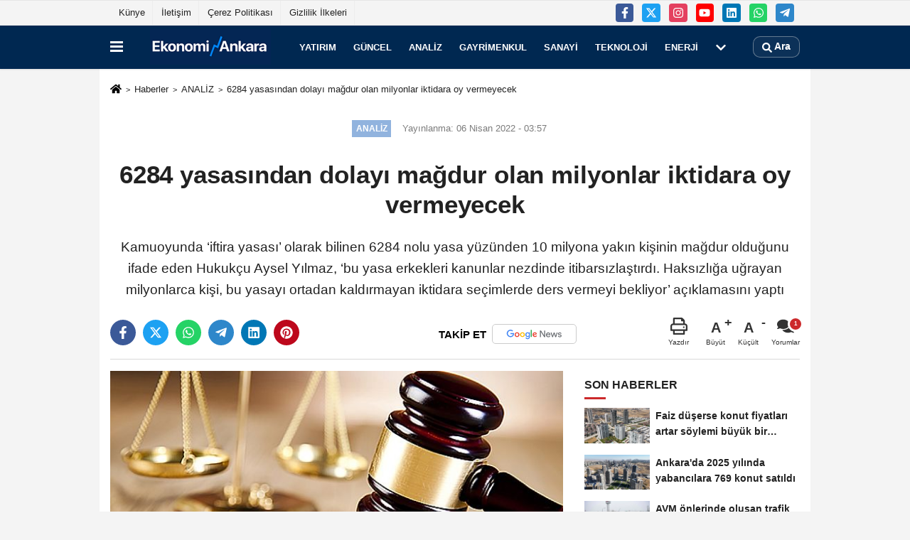

--- FILE ---
content_type: text/html; charset=UTF-8
request_url: https://www.ekonomiankara.com/6284-yasasindan-dolayi-magdur-olan-milyonlar-iktidara-oy-vermeyecek/2761/
body_size: 12067
content:
 <!DOCTYPE html> <html lang="tr-TR"><head> <meta name="format-detection" content="telephone=no"/> <meta id="meta-viewport" name="viewport" content="width=1200"> <meta charset="utf-8"> <title>6284 yasasından dolayı mağdur olan milyonlar iktidara oy vermeyecek - ANALİZ - Ankara'nın Ekonomi ve Şirket Haberleri </title> <meta name="title" content="6284 yasasından dolayı mağdur olan milyonlar iktidara oy vermeyecek - ANALİZ - Ankara&#39;nın Ekonomi ve Şirket Haberleri "> <meta name="description" content="Kamuoyunda &#39;iftira yasası&#39; olarak bilinen 6284 nolu yasa yüzünden 10 milyona yakın kişinin mağdur olduğunu ifade eden Hukukçu Aysel Yılmaz, &#39;bu yasa..."> <meta name="datePublished" content="2022-04-06T03:57:06+03:00"> <meta name="dateModified" content="2022-04-07T16:12:33+03:00"> <meta name="articleSection" content="news"> <link rel="canonical" href="https://www.ekonomiankara.com/6284-yasasindan-dolayi-magdur-olan-milyonlar-iktidara-oy-vermeyecek/2761/" /> <link rel="manifest" href="https://www.ekonomiankara.com/manifest.json"> <meta name="robots" content="max-image-preview:large" /> <meta name="robots" content="max-snippet:160"> <link rel="amphtml" href="https://www.ekonomiankara.com/amp/haber/6284-yasasindan-dolayi-magdur-olan-milyonlar-iktidara-oy-vermeyecek/2761/"/> <link rel="image_src" type="image/jpeg" href="https://www.ekonomiankara.com/images/haberler/2022/04/6284-yasasindan-dolayi-magdur-olan-milyonlar-iktidara-oy-vermeyecek.jpeg"/> <meta http-equiv="content-language" content="tr"/> <meta name="content-language" content="tr"><meta name="apple-mobile-web-app-status-bar-style" content="#002851"><meta name="msapplication-navbutton-color" content="#002851"> <meta name="theme-color" content="#002851"/> <link rel="shortcut icon" type="image/x-icon" href="https://www.ekonomiankara.com/favicon.ico"> <link rel="apple-touch-icon" href="https://www.ekonomiankara.com/favicon.ico"> <meta property="og:site_name" content="https://www.ekonomiankara.com" /> <meta property="og:type" content="article" /> <meta property="og:title" content="6284 yasasından dolayı mağdur olan milyonlar iktidara oy vermeyecek" /> <meta property="og:url" content="https://www.ekonomiankara.com/6284-yasasindan-dolayi-magdur-olan-milyonlar-iktidara-oy-vermeyecek/2761/" /> <meta property="og:description" content="Kamuoyunda &#39;iftira yasası&#39; olarak bilinen 6284 nolu yasa yüzünden 10 milyona yakın kişinin mağdur olduğunu ifade eden Hukukçu Aysel Yılmaz, &#39;bu yasa erkekleri kanunlar nezdinde itibarsızlaştırdı. Haksızlığa uğrayan milyonlarca kişi, bu yasayı ortadan kaldırmayan iktidara seçimlerde ders vermeyi bekliyor&#39; açıklamasını yaptı
"/> <meta property="og:image" content="https://www.ekonomiankara.com/images/haberler/2022/04/6284-yasasindan-dolayi-magdur-olan-milyonlar-iktidara-oy-vermeyecek.jpeg" /> <meta property="og:locale" content="tr_TR" /> <meta property="og:image:width" content="641" /> <meta property="og:image:height" content="380" /> <meta property="og:image:alt" content="6284 yasasından dolayı mağdur olan milyonlar iktidara oy vermeyecek" /> <meta name="twitter:card" content="summary_large_image" /> <meta name="twitter:url" content="https://www.ekonomiankara.com/6284-yasasindan-dolayi-magdur-olan-milyonlar-iktidara-oy-vermeyecek/2761/" /> <meta name="twitter:title" content="6284 yasasından dolayı mağdur olan milyonlar iktidara oy vermeyecek" /> <meta name="twitter:description" content="Kamuoyunda &#39;iftira yasası&#39; olarak bilinen 6284 nolu yasa yüzünden 10 milyona yakın kişinin mağdur olduğunu ifade eden Hukukçu Aysel Yılmaz, &#39;bu yasa erkekleri kanunlar nezdinde itibarsızlaştırdı. Haksızlığa uğrayan milyonlarca kişi, bu yasayı ortadan kaldırmayan iktidara seçimlerde ders vermeyi bekliyor&#39; açıklamasını yaptı
" /> <meta name="twitter:image:src" content="https://www.ekonomiankara.com/images/haberler/2022/04/6284-yasasindan-dolayi-magdur-olan-milyonlar-iktidara-oy-vermeyecek.jpeg" /> <meta name="twitter:domain" content="https://www.ekonomiankara.com" /> <link rel="alternate" type="application/rss+xml" title="6284 yasasından dolayı mağdur olan milyonlar iktidara oy vermeyecek" href="https://www.ekonomiankara.com/rss_analiz_4.xml"/> <script type="text/javascript"> var facebookApp = ''; var facebookAppVersion = 'v3.0'; var twitter_username = ''; var reklamtime = "10000"; var domainname = "https://www.ekonomiankara.com"; var splashcookie = null; var splashtime = null;	var _TOKEN = "21bc2f2d201dc6cb3e8ab4b76be78340"; </script><link rel="preload" as="style" href="https://www.ekonomiankara.com/template/prime/assets/css/app.css?v=2025021111501520251022081740" /><link rel="stylesheet" type="text/css" media='all' href="https://www.ekonomiankara.com/template/prime/assets/css/app.css?v=2025021111501520251022081740"/> <link rel="preload" as="script" href="https://www.ekonomiankara.com/template/prime/assets/js/app.js?v=2025021111501520251022081740" /><script src="https://www.ekonomiankara.com/template/prime/assets/js/app.js?v=2025021111501520251022081740"></script> <script src="https://www.ekonomiankara.com/template/prime/assets/js/sticky.sidebar.js?v=2025021111501520251022081740"></script> <script src="https://www.ekonomiankara.com/template/prime/assets/js/libs/swiper/swiper.js?v=2025021111501520251022081740" defer></script> <script src="https://www.ekonomiankara.com/template/prime/assets/js/print.min.js?v=2025021111501520251022081740" defer></script> <script src="https://www.ekonomiankara.com/reg-sw.js?v=2025021111501520251022081740" defer></script> <script data-schema="organization" type="application/ld+json"> { "@context": "https://schema.org", "@type": "Organization", "name": "Ankara'nın Ekonomi ve Şirket Haberleri ", "url": "https://www.ekonomiankara.com", "logo": { "@type": "ImageObject",	"url": "https://www.ekonomiankara.com/images/genel/logo.fw_6.png",	"width": 360, "height": 90}, "sameAs": [ "http://www.facebook.com/ekonomiankara", "https://www.youtube.com/@gayrimenkulpr", "https://www.twitter.com/ekonomiankara", "http://www.instragram.com/ekonomiankara", "https://www.linkedin.com/in/ekonomiankara", "", "" ] } </script> <script type="application/ld+json"> { "@context": "https://schema.org", "@type": "BreadcrumbList",	"@id": "https://www.ekonomiankara.com/6284-yasasindan-dolayi-magdur-olan-milyonlar-iktidara-oy-vermeyecek/2761/#breadcrumb", "itemListElement": [{ "@type": "ListItem", "position": 1, "item": { "@id": "https://www.ekonomiankara.com", "name": "Ana Sayfa" } }, { "@type": "ListItem", "position": 2, "item": {"@id": "https://www.ekonomiankara.com/analiz/","name": "ANALİZ" } }, { "@type": "ListItem", "position": 3, "item": { "@id": "https://www.ekonomiankara.com/6284-yasasindan-dolayi-magdur-olan-milyonlar-iktidara-oy-vermeyecek/2761/", "name": "6284 yasasından dolayı mağdur olan milyonlar iktidara oy vermeyecek" } }] } </script> <script type="application/ld+json">{ "@context": "https://schema.org", "@type": "NewsArticle",	"inLanguage":"tr-TR", "mainEntityOfPage": { "@type": "WebPage", "@id": "https://www.ekonomiankara.com/6284-yasasindan-dolayi-magdur-olan-milyonlar-iktidara-oy-vermeyecek/2761/" }, "headline": "6284 yasasından dolayı mağdur olan milyonlar iktidara oy vermeyecek", "name": "6284 yasasından dolayı mağdur olan milyonlar iktidara oy vermeyecek", "articleBody": "Kadını koruma kanunu adı altında çıkartılan ancak birçok suiistimale zemin olan 6284 nolu yasa, Türkiye&#39;de ailelerin parçalanmasına, yuvaların yıkılmasına, erkekleri hırçınlaştırmasına ve neticede kadın cinayetlerinin artmasına neden olduğunu öne süren Hukukçu Aysel Yılmaz, &#39;bu yasa artık amacından sapmış, Türk aile birliğini temelden sarsmıştır. Milyonlarca insan, bu yasadan dolayı mağduriyet yaşamakta, kurulan 57 dernek aracılığıyla yıllardır sesleri TBMM&#39;ye duyurmaya çalışmakta, ancak şu ana kadar sorunların çözülmediği görülmektedir&#39; dedi
Çözüm sandıkta
Sevgilisini eve almak için kocalarına karşı 6284 nolu yasayı uygulattırıp uzaklaştıran kadınların olduğunu, kocalarına iftira atarak 3 aya kadar uzaklaştırma aldırdıklarını söyleyen Yılmaz, &#39;Türk toplumunun genel ahlak ve ilkeleri toplumsal aile düzeni temelden sarsılmıştır. Bu yasanın ortadan kaldırılması için yapılan başvuruları iktidar partisi görmüyor ancak bir avuç feminist kadının eylemlerini görüyorlar. Bu yasayı ortadan kaldırmayan iktidar partisine 2023 seçimlerde 10 milyona yakın mağdur asla oy vermeyecektir. 6284&#39;ten mağdur olanları temsilen bugüne kadar 57&#39;den fazla dernek kurulmuştur. Bu derneklerin ortak kararı çözümü sandıkta görmekte&#39; dedi
 ", "articleSection": "ANALİZ",	"wordCount": 151,	"image": [{	"@type": "ImageObject",	"url": "https://www.ekonomiankara.com/images/haberler/2022/04/6284-yasasindan-dolayi-magdur-olan-milyonlar-iktidara-oy-vermeyecek.jpeg",	"height": 380,	"width": 641 }], "datePublished": "2022-04-06T03:57:06+03:00", "dateModified": "2022-04-07T16:12:33+03:00", "genre": "news",	"isFamilyFriendly":"True",	"publishingPrinciples":"https://www.ekonomiankara.com/gizlilik-ilkesi.html",	"thumbnailUrl": "https://www.ekonomiankara.com/images/haberler/2022/04/6284-yasasindan-dolayi-magdur-olan-milyonlar-iktidara-oy-vermeyecek.jpeg", "typicalAgeRange": "7-", "keywords": "ankara,ekonomi,6284 mağdurları,6284 yasa neleri kapsıyor,6284 uygulattırılması,6284 nedir,6284 yasanın sonuçları,adalet bakanlığı,2023 seçimleri",	"author": { "@type": "Person", "name": "Ekonomi Ankara",	"url": "https://www.ekonomiankara.com/editor/ekonomi-ankara" }, "publisher": { "@type": "Organization", "name": "Ankara'nın Ekonomi ve Şirket Haberleri ", "logo": { "@type": "ImageObject", "url": "https://www.ekonomiankara.com/images/genel/logo.fw_6.png", "width": 360, "height": 90 } }, "description": "Kamuoyunda &#39;iftira yasası&#39; olarak bilinen 6284 nolu yasa yüzünden 10 milyona yakın kişinin mağdur olduğunu ifade eden Hukukçu Aysel Yılmaz, &#39;bu yasa erkekleri kanunlar nezdinde itibarsızlaştırdı. Haksızlığa uğrayan milyonlarca kişi, bu yasayı ortadan kaldırmayan iktidara seçimlerde ders vermeyi bekliyor&#39; açıklamasını yaptı
"
} </script><style>.popup-gallery { margin-top: 10px; display: block; position: relative;
}</style></head><body class=""> <div class="container position-relative"><div class="sabit-reklam "></div><div class="sabit-reklam sag-sabit "></div></div> <div class="container-fluid d-md-block d-none header-border"><div class="container d-md-block d-none"><div class="row"><div class="col-md-7"><ul class="nav text-12 float-left"> <li><a class="nav-link-top" href="https://www.ekonomiankara.com/kunye.html" title="Künye" >Künye</a></li><li><a class="nav-link-top" href="https://www.ekonomiankara.com/iletisim.html" title="İletişim" >İletişim</a></li><li><a class="nav-link-top" href="https://www.ekonomiankara.com/cerez-politikasi.html" title="Çerez Politikası" >Çerez Politikası</a></li><li><a class="nav-link-top" href="https://www.ekonomiankara.com/gizlilik-ilkeleri.html" title="Gizlilik İlkeleri" >Gizlilik İlkeleri</a></li> </ul></div><div class="col-md-5"><div class="my-1 float-right"> <a href="https://www.facebook.com/ekonomiankara" title="http://www.facebook.com/ekonomiankara" target="_blank" rel="noopener" class="bg-facebook btn btn-icon-top rounded mr-2"><svg width="16" height="16" class="svg-wh"> <use xlink:href="https://www.ekonomiankara.com/template/prime/assets/img/spritesvg.svg#facebook-f" /> </svg> </a> <a href="https://www.twitter.com/ekonomiankara" title="https://www.twitter.com/ekonomiankara" target="_blank" rel="noopener" class="bg-twitter btn btn-icon-top rounded mr-2"><svg width="16" height="16" class="svg-wh"> <use xlink:href="https://www.ekonomiankara.com/template/prime/assets/img/spritesvg.svg#twitterx" /> </svg> </a> <a href="http://www.instragram.com/ekonomiankara" title="http://www.instragram.com/ekonomiankara" target="_blank" rel="noopener" class="bg-instagram btn btn-icon-top rounded mr-2"><svg width="16" height="16" class="svg-wh"> <use xlink:href="https://www.ekonomiankara.com/template/prime/assets/img/spritesvg.svg#instagram" /> </svg> </a> <a href="https://www.youtube.com/@gayrimenkulpr" title="https://www.youtube.com/@gayrimenkulpr" target="_blank" rel="noopener" class="bg-youtube btn btn-icon-top rounded mr-2"><svg width="16" height="16" class="svg-wh"> <use xlink:href="https://www.ekonomiankara.com/template/prime/assets/img/spritesvg.svg#youtube" /> </svg> </a> <a href="https://www.linkedin.com/in/ekonomiankara" title="https://www.linkedin.com/in/ekonomiankara" target="_blank" rel="noopener" class="bg-linkedin btn btn-icon-top rounded mr-2"><svg width="16" height="16" class="svg-wh"> <use xlink:href="https://www.ekonomiankara.com/template/prime/assets/img/spritesvg.svg#linkedin" /> </svg> </a> <a href="https://api.whatsapp.com/send?phone=905322123614" target="_blank" rel="noopener" class="bg-whatsapp btn btn-icon-top rounded mr-2" title="05322123614"><svg width="16" height="16" class="svg-wh"> <use xlink:href="https://www.ekonomiankara.com/template/prime/assets/img/spritesvg.svg#whatsapp" /> </svg> </a> <a href="https://t.me/gayrimenkulfirsatlari" target="_blank" rel="noopener" class="bg-telegram btn btn-icon-top rounded mr-2" title="https://t.me/gayrimenkulfirsatlari"><svg width="16" height="16" class="svg-wh"> <use xlink:href="https://www.ekonomiankara.com/template/prime/assets/img/spritesvg.svg#telegram" /> </svg> </a> </div></div> </div> </div></div> <div class="header-border"></div> <nav class="d-print-none navbar navbar-expand-lg bg-white align-items-center header box-shadow-menu"> <div class="container"><div class="menu" data-toggle="modal" data-target="#menu-aside" data-toggle-class="modal-open-aside"> <span class="menu-item"></span> <span class="menu-item"></span> <span class="menu-item"></span> </div> <a class="navbar-brand logo align-items-center" href="https://www.ekonomiankara.com" title="Ekonomi Ankara | Ankara İş Dünyası | Ankara Ekonomisi"><picture> <source data-srcset="https://www.ekonomiankara.com/images/genel/logo.fw.webp?v=2025021111501520251022081740" type="image/webp" class="img-fluid logoh"> <source data-srcset="https://www.ekonomiankara.com/images/genel/logo.fw_6.png?v=2025021111501520251022081740" type="image/jpeg" class="img-fluid logoh"> <img src="https://www.ekonomiankara.com/images/genel/logo.fw_6.png?v=2025021111501520251022081740" alt="Anasayfa" class="img-fluid logoh" width="100%" height="100%"></picture></a> <ul class="navbar-nav mr-auto font-weight-bolder nav-active-border bottom b-primary d-none d-md-flex"> <li class="nav-item text-uppercase"><a class="nav-link text-uppercase" href="https://www.ekonomiankara.com/yatirim/" title="YATIRIM" >YATIRIM</a></li><li class="nav-item text-uppercase"><a class="nav-link text-uppercase" href="https://www.ekonomiankara.com/guncel/" title="GÜNCEL" >GÜNCEL</a></li><li class="nav-item text-uppercase"><a class="nav-link text-uppercase" href="https://www.ekonomiankara.com/analiz/" title="ANALİZ" >ANALİZ</a></li><li class="nav-item text-uppercase"><a class="nav-link text-uppercase" href="https://www.ekonomiankara.com/gayrimenkul/" title="GAYRİMENKUL" >GAYRİMENKUL</a></li><li class="nav-item text-uppercase"><a class="nav-link text-uppercase" href="https://www.ekonomiankara.com/sanayi/" title="SANAYİ" >SANAYİ</a></li><li class="nav-item text-uppercase"><a class="nav-link text-uppercase" href="https://www.ekonomiankara.com/teknoloji/" title="TEKNOLOJİ" >TEKNOLOJİ</a></li><li class="nav-item text-uppercase"><a class="nav-link text-uppercase" href="https://www.ekonomiankara.com/enerji/" title="ENERJİ" >ENERJİ</a></li> <li class="nav-item dropdown dropdown-hover"> <a title="tümü" href="#" class="nav-link text-uppercase"><svg width="16" height="16" class="svg-bl text-16"><use xlink:href="https://www.ekonomiankara.com/template/prime/assets/img/sprite.svg#chevron-down"></use></svg></a> <div class="dropdown-menu px-2 py-2"> <a class="d-block p-1 text-nowrap nav-link" href="https://www.ekonomiankara.com/tarim/" title="TARIM">TARIM</a> <a class="d-block p-1 text-nowrap nav-link" href="https://www.ekonomiankara.com/turizm/" title="TURİZM">TURİZM</a> </div> </li> </ul> <ul class="navbar-nav ml-auto align-items-center font-weight-bolder"> <li class="nav-item"><a href="javascript:;" data-toggle="modal" data-target="#search-box" class="search-button nav-link py-1" title="Arama"><svg class="svg-bl" width="14" height="18"> <use xlink:href="https://www.ekonomiankara.com/template/prime/assets/img/spritesvg.svg#search" /> </svg> <span> Ara</span></a></li> </ul> </div></nav></header> <div class="fixed-share bg-white box-shadow is-hidden align-items-center d-flex post-tools px-3"> <span class="bg-facebook post-share share-link" onClick="ShareOnFacebook('https://www.ekonomiankara.com/6284-yasasindan-dolayi-magdur-olan-milyonlar-iktidara-oy-vermeyecek/2761/');return false;" title="facebook"><svg width="18" height="18" class="svg-wh"><use xlink:href="https://www.ekonomiankara.com/template/prime/assets/img/sprite.svg?v=1#facebook-f"></use></svg> </span> <span class="bg-twitter post-share share-link" onClick="ShareOnTwitter('https://www.ekonomiankara.com/6284-yasasindan-dolayi-magdur-olan-milyonlar-iktidara-oy-vermeyecek/2761/', 'tr', '', '6284 yasasından dolayı mağdur olan milyonlar iktidara oy vermeyecek')" title="twitter"><svg width="18" height="18" class="svg-wh"><use xlink:href="https://www.ekonomiankara.com/template/prime/assets/img/sprite.svg?v=1#twitterx"></use></svg></span> <a rel="noopener" class="bg-whatsapp post-share share-link" href="https://api.whatsapp.com/send?text=6284 yasasından dolayı mağdur olan milyonlar iktidara oy vermeyecek https://www.ekonomiankara.com/6284-yasasindan-dolayi-magdur-olan-milyonlar-iktidara-oy-vermeyecek/2761/" title="whatsapp"><svg width="18" height="18" class="svg-wh"><use xlink:href="https://www.ekonomiankara.com/template/prime/assets/img/sprite.svg?v=1#whatsapp"></use></svg></a> <a target="_blank" rel="noopener" class="bg-telegram post-share share-link" href="https://t.me/share/url?url=https://www.ekonomiankara.com/6284-yasasindan-dolayi-magdur-olan-milyonlar-iktidara-oy-vermeyecek/2761/&text=6284 yasasından dolayı mağdur olan milyonlar iktidara oy vermeyecek" title="telegram"><svg width="18" height="18" class="svg-wh"><use xlink:href="https://www.ekonomiankara.com/template/prime/assets/img/sprite.svg?v=1#telegram"></use></svg></a> <a target="_blank" rel="noopener" class="bg-linkedin post-share share-link" href="https://www.linkedin.com/shareArticle?url=https://www.ekonomiankara.com/6284-yasasindan-dolayi-magdur-olan-milyonlar-iktidara-oy-vermeyecek/2761/" title="linkedin"><svg width="18" height="18" class="svg-wh"><use xlink:href="https://www.ekonomiankara.com/template/prime/assets/img/sprite.svg?v=1#linkedin"></use></svg></a> <a target="_blank" rel="noopener" class="bg-pinterest post-share share-link" href="https://pinterest.com/pin/create/button/?url=https://www.ekonomiankara.com/6284-yasasindan-dolayi-magdur-olan-milyonlar-iktidara-oy-vermeyecek/2761/&media=https://www.ekonomiankara.com/images/haberler/2022/04/6284-yasasindan-dolayi-magdur-olan-milyonlar-iktidara-oy-vermeyecek.jpeg&description=6284 yasasından dolayı mağdur olan milyonlar iktidara oy vermeyecek" title="pinterest"><svg width="18" height="18" class="svg-wh"><use xlink:href="https://www.ekonomiankara.com/template/prime/assets/img/sprite.svg?v=1#pinterest"></use></svg></a> <div class="ml-auto d-flex align-items-center"> <a href="javascript:;" class="font-buyut text-muted text-center font-button plus mr-2"> <span>A</span> <div class="text-10 font-weight-normal">Büyüt</div> </a> <a href="javascript:;" class="font-kucult text-muted text-center font-button mr-2"> <span>A</span> <div class="text-10 font-weight-normal">Küçült</div> </a> <a href="javascript:;" class="text-muted text-center position-relative scroll-go" data-scroll="yorumlar-2761" data-count="1"> <svg class="svg-gr" width="24" height="24"><use xlink:href="https://www.ekonomiankara.com/template/prime/assets/img/sprite.svg?v=1#comments" /></svg> <div class="text-10">Yorumlar</div> </a> </div> </div> <div class="print-body" id="print-2761"> <div class="container py-1 bg-white"> <nav aria-label="breadcrumb"> <ol class="breadcrumb justify-content-left"> <li class="breadcrumb-item"><a href="https://www.ekonomiankara.com" title="Ana Sayfa"><svg class="svg-br-2" width="16" height="16"><use xlink:href="https://www.ekonomiankara.com/template/prime/assets/img/sprite.svg?v=1#home" /></svg></a></li> <li class="breadcrumb-item"><a href="https://www.ekonomiankara.com/arsiv/" title="Arşiv">Haberler</a></li> <li class="breadcrumb-item"><a href="https://www.ekonomiankara.com/analiz/" title="ANALİZ">ANALİZ</a></li> <li class="breadcrumb-item active d-md-block d-none" aria-current="page"><a href="https://www.ekonomiankara.com/6284-yasasindan-dolayi-magdur-olan-milyonlar-iktidara-oy-vermeyecek/2761/" title="6284 yasasından dolayı mağdur olan milyonlar iktidara oy vermeyecek">6284 yasasından dolayı mağdur olan milyonlar iktidara oy vermeyecek</a></li> </ol> </nav> <div id="haberler"> <div class="haber-kapsa print-body" id="print-2761"> <div class="news-start"> <article id="haber-2761"> <div class="text-md-center" > <div class="text-muted text-sm py-2 d-md-flex align-items-center justify-content-center"> <div class="badge badge-lg text-uppercase bg-primary mr-3 my-2 " style="background:#91b3de !important;"> ANALİZ </div> <div class="d-md-block text-12 text-fade"><svg class="svg-gr-2 d-none" width="14" height="14"><use xlink:href="https://www.ekonomiankara.com/template/prime/assets/img/sprite.svg?v=1#clock"></use></svg> Yayınlanma: 06 Nisan 2022 - 03:57 </div> <div class="text-12 ml-md-3 text-fade"> </div> </div> <h1 class="text-36 post-title my-2 py-2 font-weight-bold"> 6284 yasasından dolayı mağdur olan milyonlar iktidara oy vermeyecek </h1> <h2 class="text-2222 mb-0 my-2 py-2 font-weight-normal">Kamuoyunda ‘iftira yasası’ olarak bilinen 6284 nolu yasa yüzünden 10 milyona yakın kişinin mağdur olduğunu ifade eden Hukukçu Aysel Yılmaz, ‘bu yasa erkekleri kanunlar nezdinde itibarsızlaştırdı. Haksızlığa uğrayan milyonlarca kişi, bu yasayı ortadan kaldırmayan iktidara seçimlerde ders vermeyi bekliyor’ açıklamasını yaptı</h2> <div class="text-muted text-sm py-2 d-md-none align-items-center d-flex text-nowrap"> <div class="badge badge-lg text-uppercase bg-primary mr-3"> ANALİZ </div> <div class="text-12"> 06 Nisan 2022 - 03:57 </div> <div class="ml-3 d-none d-md-block text-12"> </div> </div> <div class="fix-socials_btm d-flex d-md-none"> <div class="post-tools"> <a rel="noopener" class="post-share share-link" href="https://www.ekonomiankara.com" title="Ana Sayfa"><svg width="18" height="18" class="svg-wh"><use xlink:href="https://www.ekonomiankara.com/template/prime/assets/img/sprite.svg?v=1#home"></use></svg></a> <span class="bg-facebook post-share share-link" onClick="ShareOnFacebook('https://www.ekonomiankara.com/6284-yasasindan-dolayi-magdur-olan-milyonlar-iktidara-oy-vermeyecek/2761/');return false;" title="facebook"><svg width="18" height="18" class="svg-wh"><use xlink:href="https://www.ekonomiankara.com/template/prime/assets/img/sprite.svg?v=1#facebook-f"></use></svg> </span> <span class="bg-twitter post-share share-link" onClick="ShareOnTwitter('https://www.ekonomiankara.com/6284-yasasindan-dolayi-magdur-olan-milyonlar-iktidara-oy-vermeyecek/2761/', 'tr', '', '6284 yasasından dolayı mağdur olan milyonlar iktidara oy vermeyecek')" title="twitter"><svg width="18" height="18" class="svg-wh"><use xlink:href="https://www.ekonomiankara.com/template/prime/assets/img/sprite.svg?v=1#twitterx"></use></svg> </span> <a target="_blank" rel="noopener" class="bg-whatsapp post-share share-link" href="https://api.whatsapp.com/send?text=6284 yasasından dolayı mağdur olan milyonlar iktidara oy vermeyecek https://www.ekonomiankara.com/6284-yasasindan-dolayi-magdur-olan-milyonlar-iktidara-oy-vermeyecek/2761/" title="whatsapp"><svg width="18" height="18" class="svg-wh"><use xlink:href="https://www.ekonomiankara.com/template/prime/assets/img/sprite.svg?v=1#whatsapp"></use></svg></a> <a target="_blank" rel="noopener" class="bg-telegram post-share share-link" href="https://t.me/share/url?url=https://www.ekonomiankara.com/6284-yasasindan-dolayi-magdur-olan-milyonlar-iktidara-oy-vermeyecek/2761/&text=6284 yasasından dolayı mağdur olan milyonlar iktidara oy vermeyecek" title="telegram"><svg width="18" height="18" class="svg-wh"><use xlink:href="https://www.ekonomiankara.com/template/prime/assets/img/sprite.svg?v=1#telegram"></use></svg></a> <a target="_blank" rel="noopener" class="bg-linkedin post-share share-link" href="https://www.linkedin.com/shareArticle?url=https://www.ekonomiankara.com/6284-yasasindan-dolayi-magdur-olan-milyonlar-iktidara-oy-vermeyecek/2761/" title="linkedin"><svg width="18" height="18" class="svg-wh"><use xlink:href="https://www.ekonomiankara.com/template/prime/assets/img/sprite.svg?v=1#linkedin"></use></svg></a> <a target="_blank" rel="noopener" class="bg-pinterest post-share share-link" href="https://pinterest.com/pin/create/button/?url=https://www.ekonomiankara.com/6284-yasasindan-dolayi-magdur-olan-milyonlar-iktidara-oy-vermeyecek/2761/&media=https://www.ekonomiankara.com/images/haberler/2022/04/6284-yasasindan-dolayi-magdur-olan-milyonlar-iktidara-oy-vermeyecek.jpeg&description=6284 yasasından dolayı mağdur olan milyonlar iktidara oy vermeyecek" title="pinterest"><svg width="18" height="18" class="svg-wh"><use xlink:href="https://www.ekonomiankara.com/template/prime/assets/img/sprite.svg?v=1#pinterest"></use></svg></a> <div class="ml-5 ml-auto d-flex align-items-center"> <a href="javascript:;" class="text-muted text-center position-relative scroll-go d-md-inline-block " data-scroll="yorumlar-2761" data-count="1"> <svg class="svg-gr" width="24" height="24"><use xlink:href="https://www.ekonomiankara.com/template/prime/assets/img/sprite.svg?v=1#comments" /></svg> <div class="text-10">Yorumlar</div> </a> </div> </div></div> <div class="post-tools my-3 d-flex d-print-none flex-scroll flex-wrap"> <span class="bg-facebook post-share share-link" onClick="ShareOnFacebook('https://www.ekonomiankara.com/6284-yasasindan-dolayi-magdur-olan-milyonlar-iktidara-oy-vermeyecek/2761/');return false;" title="facebook"><svg width="18" height="18" class="svg-wh"><use xlink:href="https://www.ekonomiankara.com/template/prime/assets/img/sprite.svg?v=1#facebook-f"></use></svg> </span> <span class="bg-twitter post-share share-link" onClick="ShareOnTwitter('https://www.ekonomiankara.com/6284-yasasindan-dolayi-magdur-olan-milyonlar-iktidara-oy-vermeyecek/2761/', 'tr', '', '6284 yasasından dolayı mağdur olan milyonlar iktidara oy vermeyecek')" title="twitter"><svg width="18" height="18" class="svg-wh"><use xlink:href="https://www.ekonomiankara.com/template/prime/assets/img/sprite.svg?v=1#twitterx"></use></svg> </span> <a target="_blank" rel="noopener" class="bg-whatsapp post-share share-link" href="https://api.whatsapp.com/send?text=6284 yasasından dolayı mağdur olan milyonlar iktidara oy vermeyecek https://www.ekonomiankara.com/6284-yasasindan-dolayi-magdur-olan-milyonlar-iktidara-oy-vermeyecek/2761/" title="whatsapp"><svg width="18" height="18" class="svg-wh"><use xlink:href="https://www.ekonomiankara.com/template/prime/assets/img/sprite.svg?v=1#whatsapp"></use></svg></a> <a target="_blank" rel="noopener" class="bg-telegram post-share share-link" href="https://t.me/share/url?url=https://www.ekonomiankara.com/6284-yasasindan-dolayi-magdur-olan-milyonlar-iktidara-oy-vermeyecek/2761/&text=6284 yasasından dolayı mağdur olan milyonlar iktidara oy vermeyecek" title="telegram"><svg width="18" height="18" class="svg-wh"><use xlink:href="https://www.ekonomiankara.com/template/prime/assets/img/sprite.svg?v=1#telegram"></use></svg></a> <a target="_blank" rel="noopener" class="bg-linkedin post-share share-link" href="https://www.linkedin.com/shareArticle?url=https://www.ekonomiankara.com/6284-yasasindan-dolayi-magdur-olan-milyonlar-iktidara-oy-vermeyecek/2761/" title="linkedin"><svg width="18" height="18" class="svg-wh"><use xlink:href="https://www.ekonomiankara.com/template/prime/assets/img/sprite.svg?v=1#linkedin"></use></svg></a> <a target="_blank" rel="noopener" class="bg-pinterest post-share share-link" href="https://pinterest.com/pin/create/button/?url=https://www.ekonomiankara.com/6284-yasasindan-dolayi-magdur-olan-milyonlar-iktidara-oy-vermeyecek/2761/&media=https://www.ekonomiankara.com/images/haberler/2022/04/6284-yasasindan-dolayi-magdur-olan-milyonlar-iktidara-oy-vermeyecek.jpeg&description=6284 yasasından dolayı mağdur olan milyonlar iktidara oy vermeyecek" title="pinterest"><svg width="18" height="18" class="svg-wh"><use xlink:href="https://www.ekonomiankara.com/template/prime/assets/img/sprite.svg?v=1#pinterest"></use></svg></a> <a rel="noopener" href="https://news.google.com/publications/CAAqBwgKMK3lpQswhfC9Aw?hl=tr&gl=TR&ceid=TR%3Atr" target="_blank" class="float-right googlenewsm-btn" title="TAKİP ET"><span>TAKİP ET</span><img src="https://www.ekonomiankara.com/images/template/google-news.svg" alt="TAKİP ET" width="110" height="28"></a> <div class="ml-5 ml-auto d-flex align-items-center"> <a href="javascript:;" class="text-muted text-center mr-4 printer d-none d-md-inline-block" name="print2761" id="2761" title="Yazdır"> <svg class="svg-gr" width="24" height="24"><use xlink:href="https://www.ekonomiankara.com/template/prime/assets/img/sprite.svg?v=1#print" /></svg> <div class="text-10">Yazdır</div> </a> <a href="javascript:;" class="font-buyut text-muted text-center font-button plus mr-2"> <span>A</span> <div class="text-10 font-weight-normal">Büyüt</div> </a> <a href="javascript:;" class="font-kucult text-muted text-center font-button mr-2"> <span>A</span> <div class="text-10 font-weight-normal">Küçült</div> </a> <a href="javascript:;" class="text-muted text-center position-relative scroll-go d-none d-md-inline-block " data-scroll="yorumlar-2761" data-count="1"> <svg class="svg-gr" width="24" height="24"><use xlink:href="https://www.ekonomiankara.com/template/prime/assets/img/sprite.svg?v=1#comments" /></svg> <div class="text-10">Yorumlar</div> </a> </div> </div> </div> <div class="border-bottom my-3"></div> <div class="row"> <div class="col-md-8"> <div class="lazy mb-4 responsive-image"> <a data-fancybox="image" href="https://www.ekonomiankara.com/images/haberler/2022/04/6284-yasasindan-dolayi-magdur-olan-milyonlar-iktidara-oy-vermeyecek.jpeg" title="6284 yasasından dolayı mağdur olan milyonlar iktidara oy vermeyecek"><img src="https://www.ekonomiankara.com/template/prime/assets/img/641x380.jpg?v=2025021111501520251022081740" data-src="https://www.ekonomiankara.com/images/haberler/2022/04/6284-yasasindan-dolayi-magdur-olan-milyonlar-iktidara-oy-vermeyecek.jpeg" width="100%" height="100%" alt="6284 yasasından dolayı mağdur olan milyonlar iktidara oy vermeyecek" class="img-fluid lazy"/></a> </div> <div class="post-body my-3"> <div class="detay" property="articleBody">
Kadını koruma kanunu adı altında çıkartılan ancak birçok suiistimale zemin olan 6284 nolu yasa, Türkiye’de ailelerin parçalanmasına, yuvaların yıkılmasına, erkekleri hırçınlaştırmasına ve neticede kadın cinayetlerinin artmasına neden olduğunu öne süren Hukukçu Aysel Yılmaz, ‘bu yasa artık amacından sapmış, Türk aile birliğini temelden sarsmıştır. Milyonlarca insan, bu yasadan dolayı mağduriyet yaşamakta, kurulan 57 dernek aracılığıyla yıllardır sesleri TBMM’ye duyurmaya çalışmakta, ancak şu ana kadar sorunların çözülmediği görülmektedir’ dedi<br /><br /><strong>Çözüm sandıkta</strong><br /><br />Sevgilisini eve almak için kocalarına karşı 6284 nolu yasayı uygulattırıp uzaklaştıran kadınların olduğunu, kocalarına iftira atarak 3 aya kadar uzaklaştırma aldırdıklarını söyleyen Yılmaz, ‘Türk toplumunun genel ahlak ve ilkeleri toplumsal aile düzeni temelden sarsılmıştır. Bu yasanın ortadan kaldırılması için yapılan başvuruları iktidar partisi görmüyor ancak bir avuç feminist kadının eylemlerini görüyorlar. Bu yasayı ortadan kaldırmayan iktidar partisine 2023 seçimlerde 10 milyona yakın mağdur asla oy vermeyecektir. 6284’ten mağdur olanları temsilen bugüne kadar 57’den fazla dernek kurulmuştur. Bu derneklerin ortak kararı çözümü sandıkta görmekte’ dedi<br /><br />  </div> </div> <div class='py-3 '><a href="https://www.ekonomiankara.com/haber/ankara/" class="pr-2" title="ankara"><span class="btn btn-outline-secondary btn-sm mb-2"># ankara</span></a><a href="https://www.ekonomiankara.com/haber/ekonomi/" class="pr-2" title="ekonomi"><span class="btn btn-outline-secondary btn-sm mb-2"># ekonomi</span></a><a href="https://www.ekonomiankara.com/haber/6284-mağdurları/" class="pr-2" title="6284 mağdurları"><span class="btn btn-outline-secondary btn-sm mb-2"># 6284 mağdurları</span></a><a href="https://www.ekonomiankara.com/haber/6284-yasa-neleri-kapsıyor/" class="pr-2" title="6284 yasa neleri kapsıyor"><span class="btn btn-outline-secondary btn-sm mb-2"># 6284 yasa neleri kapsıyor</span></a><a href="https://www.ekonomiankara.com/haber/6284-uygulattırılması/" class="pr-2" title="6284 uygulattırılması"><span class="btn btn-outline-secondary btn-sm mb-2"># 6284 uygulattırılması</span></a><a href="https://www.ekonomiankara.com/haber/6284-nedir/" class="pr-2" title="6284 nedir"><span class="btn btn-outline-secondary btn-sm mb-2"># 6284 nedir</span></a><a href="https://www.ekonomiankara.com/haber/6284-yasanın-sonuçları/" class="pr-2" title="6284 yasanın sonuçları"><span class="btn btn-outline-secondary btn-sm mb-2"># 6284 yasanın sonuçları</span></a><a href="https://www.ekonomiankara.com/haber/adalet-bakanlığı/" class="pr-2" title="adalet bakanlığı"><span class="btn btn-outline-secondary btn-sm mb-2"># adalet bakanlığı</span></a><a href="https://www.ekonomiankara.com/haber/2023-seçimleri/" class="pr-2" title="2023 seçimleri"><span class="btn btn-outline-secondary btn-sm mb-2"># 2023 seçimleri</span></a></div><div class="clearfixy"></div><div class="emojiler py-3" data-id="2761"></div><script> $(document).ready(function () {
$('.emojiler[data-id="'+2761+'"]').load('https://www.ekonomiankara.com/template/prime/include/emoji.php?postid=2761&type=1');
});</script> <div class="my-3 py-1 d-print-none commenttab" id="yorumlar-2761"> <div class="b-t"> <div class="nav-active-border b-primary top"> <ul class="nav font-weight-bold align-items-center" id="myTab" role="tablist"> <li class="nav-item" role="tab" aria-selected="false"> <a class="nav-link py-3 active" id="comments-tab-2761" data-toggle="tab" href="#comments-2761"><span class="d-md-block text-16">YORUMLAR</span></a> </li> <li class="nav-item" role="tab" aria-selected="true"> <a class="nav-link py-3" id="facebook-tab-2761" data-toggle="tab" href="#facebook-2761" aria-controls="facebook-2761"><span class="d-md-block text-16">FACEBOOK</span></a> </li> </ul> </div> </div> <div class="tab-content"> <div class="tab-pane show active" id="comments-2761"> <div class="my-3"> <div class="commentResult"></div> <form class="contact_form commentstyle" action="" onsubmit="return tumeva.commentSubmit(this)" name="yorum"> <div class="reply my-2" id="kim" style="display:none;"><strong> <span></span> </strong> adlı kullanıcıya cevap <a href="#" class="notlikeid reply-comment-cancel">x</a> </div> <div class="form-group"> <textarea onkeyup="textCounterJS(this.form.Yorum,this.form.remLensoz,1000);" id="yorum" type="text" minlength="10" name="Yorum" required="required" class="form-control pb-4" placeholder="Kanunlara aykırı, konuyla ilgisi olmayan, küfür içeren yorumlar onaylanmamaktadır.IP adresiniz kaydedilmektedir."></textarea> <label for="remLensoz"> <input autocomplete="off" class="commentbgr text-12 border-0 py-2 px-1" readonly id="remLensoz" name="remLensoz" type="text" maxlength="3" value="2000 karakter"/> </label> <script type="text/javascript"> function textCounterJS(field, cntfield, maxlimit) { if (field.value.length > maxlimit) field.value = field.value.substring(0, maxlimit); else cntfield.value = (maxlimit - field.value.length).toString().concat(' karakter'); } </script> </div> <div class="row"> <div class="col-md-6"> <div class="form-group"> <input autocomplete="off" type="text" maxlength="75" name="AdSoyad" class="form-control" id="adsoyad" required placeholder="Ad / Soyad"> </div> </div> </div> <input type="hidden" name="Baglanti" value="0" class="YorumId"/> <input type="hidden" name="Durum" value="YorumGonder"/> <input type="hidden" name="VeriId" value="2761"/> <input type="hidden" name="Tip" value="1"/> <input type="hidden" name="show" value="20260122"/> <input type="hidden" name="token" value="21bc2f2d201dc6cb3e8ab4b76be78340"> <button id="send" type="submit" class="text-14 btn btn-sm btn-primary px-4 font-weight-bold"> Gönder</button> </form> </div> <div class="user-comments"> <div class="d-flex timeline-body timeline-item py-2 " itemscope itemtype="https://schema.org/UserComments" id="#comment_67"> <div class="flex flex-wrap py-2"> <div class="mb-1"> <div class="font-weight-bold" itemprop="name">huseyin</div><div itemprop="commentTime" class="d-none d-md-block text-12 py-2 text-sm text-right">3 yıl önce</div> </div> <div> <p class="mb-1" itemprop="commentText">Süresiz nafaka, ve 6284 acilen çözülmesi gerekiyor. 100 günde çözülecek diye söz verildi ama 4 sene geçti. Yazıklar olsun, kandırıldım.</p> <div class="d-flex float-left flex-wrap mt-3"> <div class="text-muted"><a href="javascript:;" class="text-12 scroll-go notlikeid sikayet reply-comment" data-scroll="yorumlar" rel="huseyin" data-comment-id="67" data-name="huseyin" data-id="2761"> Cevapla</a></div> <div class="px-3 text-muted"><a href="#" onclick="return tumeva.commentLike('67','https://www.ekonomiankara.com/template/prime/include/like.php?tip=1')" class="likeid text-12" title="Beğen"> Beğen (<span class="text-12 likeids font-weight-bold text-success" id="like67">0</span>)</a></div><div class="pr-3 text-muted"><a href="#" onclick="return tumeva.commentNotLike('67','https://www.ekonomiankara.com/template/prime/include/unlike.php?tip=1')" class="notlikeid text-12" title="Beğenme"> Beğenme (<span class="likeids font-weight-bold text-danger" id="notlike67">0</span>)</a></div> </div> </div> </div> </div> </div> <!-- yorumlar --> </div> <div class="tab-pane" id="facebook-2761"> <script> (function (d, s, id) { var js, fjs = d.getElementsByTagName(s)[0]; if (d.getElementById(id)) return; js = d.createElement(s); js.id = id; js.async = true; js.src = "//connect.facebook.net/tr_TR/sdk.js#xfbml=1&version=v3.0&appId="; fjs.parentNode.insertBefore(js, fjs); }(document, 'script', 'facebook-jssdk')); </script> <div id="fb-root"></div> <div class="fb-comments" data-width="100%" data-href="https://www.ekonomiankara.com/6284-yasasindan-dolayi-magdur-olan-milyonlar-iktidara-oy-vermeyecek/2761/" data-num-posts="10"></div> </div> </div></div> <div class="btnGoHomePage mt-3"><a href="https://www.ekonomiankara.com"><strong class="click-tracking" data-event-category="detailHomeButton" data-event-label="Anasayfaya Dönmek İçin Tıklayınız" data-event-action="click" title="ANASAYFA">ANASAYFAYA DÖNMEK İÇİN TIKLAYINIZ</strong></a></div> <div class="heading d-print-none py-3">İlginizi Çekebilir</div><div class="row row-sm list-grouped d-print-none"> <div class="col-md-6"> <div class="list-item block"> <a href="https://www.ekonomiankara.com/ekran-suresini-azaltmak-zihinsel-sagligi-destekliyor/12187/" title="Ekran süresini azaltmak zihinsel sağlığı destekliyor"><picture> <source data-srcset="https://www.ekonomiankara.com/images/haberler/2026/01/ekran-suresini-azaltmak-zihinsel-sagligi-destekliyor-7191-t.webp" type="image/webp" class="img-fluid"> <source data-srcset="https://www.ekonomiankara.com/images/haberler/2026/01/ekran-suresini-azaltmak-zihinsel-sagligi-destekliyor-7191-t.jpg" type="image/jpeg" class="img-fluid"> <img src="https://www.ekonomiankara.com/template/prime/assets/img/313x170.jpg?v=2025021111501520251022081740" data-src="https://www.ekonomiankara.com/images/haberler/2026/01/ekran-suresini-azaltmak-zihinsel-sagligi-destekliyor-7191-t.jpg" alt="Ekran süresini azaltmak zihinsel sağlığı destekliyor" class="img-fluid lazy maxh3" width="384" height="208"></picture></a> <div class="list-content"> <div class="list-body h-2x"><a href="https://www.ekonomiankara.com/ekran-suresini-azaltmak-zihinsel-sagligi-destekliyor/12187/" title="Ekran süresini azaltmak zihinsel sağlığı destekliyor" class="list-title mt-1">Ekran süresini azaltmak zihinsel sağlığı destekliyor</a> </div> </div> </div> </div> <div class="col-md-6"> <div class="list-item block"> <a href="https://www.ekonomiankara.com/sanal-kumar-300-milyar-dolarlik-endustri-bir-tikla-dagilan-hayatlar/12175/" title="Sanal kumar 300 Milyar dolarlık endüstri, bir tıkla dağılan hayatlar"><picture> <source data-srcset="https://www.ekonomiankara.com/images/haberler/2026/01/sanal-kumar-300-milyar-dolarlik-endustri-bir-tikla-dagilan-hayatlar-1952-t.webp" type="image/webp" class="img-fluid"> <source data-srcset="https://www.ekonomiankara.com/images/haberler/2026/01/sanal-kumar-300-milyar-dolarlik-endustri-bir-tikla-dagilan-hayatlar-1952-t.jpg" type="image/jpeg" class="img-fluid"> <img src="https://www.ekonomiankara.com/template/prime/assets/img/313x170.jpg?v=2025021111501520251022081740" data-src="https://www.ekonomiankara.com/images/haberler/2026/01/sanal-kumar-300-milyar-dolarlik-endustri-bir-tikla-dagilan-hayatlar-1952-t.jpg" alt="Sanal kumar 300 Milyar dolarlık endüstri, bir tıkla dağılan hayatlar" class="img-fluid lazy maxh3" width="384" height="208"></picture></a> <div class="list-content"> <div class="list-body h-2x"><a href="https://www.ekonomiankara.com/sanal-kumar-300-milyar-dolarlik-endustri-bir-tikla-dagilan-hayatlar/12175/" title="Sanal kumar 300 Milyar dolarlık endüstri, bir tıkla dağılan hayatlar" class="list-title mt-1">Sanal kumar 300 Milyar dolarlık endüstri, bir tıkla dağılan hayatlar</a> </div> </div> </div> </div> <div class="col-md-6"> <div class="list-item block"> <a href="https://www.ekonomiankara.com/kisiye-ozel-finansal-planlama-ile-geleceginizi-bugunden-tasarlayin/12135/" title="Kişiye özel finansal planlama ile geleceğinizi bugünden tasarlayın"><picture> <source data-srcset="https://www.ekonomiankara.com/images/haberler/2026/01/kisiye-ozel-finansal-planlama-ile-geleceginizi-bugunden-tasarlayin-330-t.webp" type="image/webp" class="img-fluid"> <source data-srcset="https://www.ekonomiankara.com/images/haberler/2026/01/kisiye-ozel-finansal-planlama-ile-geleceginizi-bugunden-tasarlayin-330-t.jpg" type="image/jpeg" class="img-fluid"> <img src="https://www.ekonomiankara.com/template/prime/assets/img/313x170.jpg?v=2025021111501520251022081740" data-src="https://www.ekonomiankara.com/images/haberler/2026/01/kisiye-ozel-finansal-planlama-ile-geleceginizi-bugunden-tasarlayin-330-t.jpg" alt="Kişiye özel finansal planlama ile geleceğinizi bugünden tasarlayın" class="img-fluid lazy maxh3" width="384" height="208"></picture></a> <div class="list-content"> <div class="list-body h-2x"><a href="https://www.ekonomiankara.com/kisiye-ozel-finansal-planlama-ile-geleceginizi-bugunden-tasarlayin/12135/" title="Kişiye özel finansal planlama ile geleceğinizi bugünden tasarlayın" class="list-title mt-1">Kişiye özel finansal planlama ile geleceğinizi bugünden tasarlayın</a> </div> </div> </div> </div> <div class="col-md-6"> <div class="list-item block"> <a href="https://www.ekonomiankara.com/iliskinizi-yapay-zekaya-sormayin/12123/" title="İlişkinizi yapay zekaya sormayın"><picture> <source data-srcset="https://www.ekonomiankara.com/images/haberler/2026/01/iliskinizi-yapay-zekaya-sormayin-1135-t.webp" type="image/webp" class="img-fluid"> <source data-srcset="https://www.ekonomiankara.com/images/haberler/2026/01/iliskinizi-yapay-zekaya-sormayin-1135-t.jpg" type="image/jpeg" class="img-fluid"> <img src="https://www.ekonomiankara.com/template/prime/assets/img/313x170.jpg?v=2025021111501520251022081740" data-src="https://www.ekonomiankara.com/images/haberler/2026/01/iliskinizi-yapay-zekaya-sormayin-1135-t.jpg" alt="İlişkinizi yapay zekaya sormayın" class="img-fluid lazy maxh3" width="384" height="208"></picture></a> <div class="list-content"> <div class="list-body h-2x"><a href="https://www.ekonomiankara.com/iliskinizi-yapay-zekaya-sormayin/12123/" title="İlişkinizi yapay zekaya sormayın" class="list-title mt-1">İlişkinizi yapay zekaya sormayın</a> </div> </div> </div> </div> </div></div> <div class="col-md-4 d-print-none sidebar2761"><div class="heading my-2">Son Haberler</div> <div class="list-grid"> <a href="https://www.ekonomiankara.com/faiz-duserse-konut-fiyatlari-artar-soylemi-buyuk-bir-yanilgidir/12198/" title="Faiz düşerse konut fiyatları artar söylemi büyük bir yanılgıdır" class="list-item mb-0 py-2"> <picture> <source data-srcset="https://www.ekonomiankara.com/images/haberler/2026/01/faiz-duserse-konut-fiyatlari-artar-soylemi-buyuk-bir-yanilgidir-4451-t.webp" type="image/webp"> <source data-srcset="https://www.ekonomiankara.com/images/haberler/2026/01/faiz-duserse-konut-fiyatlari-artar-soylemi-buyuk-bir-yanilgidir-4451-t.jpg" type="image/jpeg"> <img src="https://www.ekonomiankara.com/template/prime/assets/img/92x50-l.jpg?v=2025021111501520251022081740" data-src="https://www.ekonomiankara.com/images/haberler/2026/01/faiz-duserse-konut-fiyatlari-artar-soylemi-buyuk-bir-yanilgidir-4451-t.jpg" alt="Faiz düşerse konut fiyatları artar söylemi büyük bir yanılgıdır" class="img-fluid lazy w-92 mh-50px" width="92" height="50"></picture> <div class="list-content py-0 ml-2"> <div class="list-body h-2x"> <div class="list-title h-2x text-topnews text-15 lineblockh"> Faiz düşerse konut fiyatları artar söylemi büyük bir yanılgıdır </div> </div> </div> </a> <a href="https://www.ekonomiankara.com/ankara-da-2025-yilinda-yabancilara-769-konut-satildi/12197/" title="Ankara'da 2025 yılında yabancılara 769 konut satıldı" class="list-item mb-0 py-2"> <picture> <source data-srcset="https://www.ekonomiankara.com/images/haberler/2026/01/ankara-da-2025-yilinda-yabancilara-769-konut-satildi-7206-t.webp" type="image/webp"> <source data-srcset="https://www.ekonomiankara.com/images/haberler/2026/01/ankara-da-2025-yilinda-yabancilara-769-konut-satildi-7206-t.jpg" type="image/jpeg"> <img src="https://www.ekonomiankara.com/template/prime/assets/img/92x50-l.jpg?v=2025021111501520251022081740" data-src="https://www.ekonomiankara.com/images/haberler/2026/01/ankara-da-2025-yilinda-yabancilara-769-konut-satildi-7206-t.jpg" alt="Ankara'da 2025 yılında yabancılara 769 konut satıldı" class="img-fluid lazy w-92 mh-50px" width="92" height="50"></picture> <div class="list-content py-0 ml-2"> <div class="list-body h-2x"> <div class="list-title h-2x text-topnews text-15 lineblockh"> Ankara'da 2025 yılında yabancılara 769 konut satıldı </div> </div> </div> </a> <a href="https://www.ekonomiankara.com/avm-onlerinde-olusan-trafik-sorununa-yeni-duzenleme/12196/" title="AVM önlerinde oluşan trafik sorununa yeni düzenleme" class="list-item mb-0 py-2"> <picture> <source data-srcset="https://www.ekonomiankara.com/images/haberler/2026/01/avm-onlerinde-olusan-trafik-sorununa-yeni-duzenleme-9265-t.webp" type="image/webp"> <source data-srcset="https://www.ekonomiankara.com/images/haberler/2026/01/avm-onlerinde-olusan-trafik-sorununa-yeni-duzenleme-9265-t.jpg" type="image/jpeg"> <img src="https://www.ekonomiankara.com/template/prime/assets/img/92x50-l.jpg?v=2025021111501520251022081740" data-src="https://www.ekonomiankara.com/images/haberler/2026/01/avm-onlerinde-olusan-trafik-sorununa-yeni-duzenleme-9265-t.jpg" alt="AVM önlerinde oluşan trafik sorununa yeni düzenleme" class="img-fluid lazy w-92 mh-50px" width="92" height="50"></picture> <div class="list-content py-0 ml-2"> <div class="list-body h-2x"> <div class="list-title h-2x text-topnews text-15 lineblockh"> AVM önlerinde oluşan trafik sorununa yeni düzenleme </div> </div> </div> </a> <a href="https://www.ekonomiankara.com/kamu-ihalelerinde-esik-degerler-guncellendi/12195/" title="Kamu ihalelerinde eşik değerler güncellendi" class="list-item mb-0 py-2"> <picture> <source data-srcset="https://www.ekonomiankara.com/images/haberler/2026/01/kamu-ihalelerinde-esik-degerler-guncellendi-7558_t.webp" type="image/webp"> <source data-srcset="https://www.ekonomiankara.com/images/haberler/2026/01/kamu-ihalelerinde-esik-degerler-guncellendi-7558_t.jpg" type="image/jpeg"> <img src="https://www.ekonomiankara.com/template/prime/assets/img/92x50-l.jpg?v=2025021111501520251022081740" data-src="https://www.ekonomiankara.com/images/haberler/2026/01/kamu-ihalelerinde-esik-degerler-guncellendi-7558_t.jpg" alt="Kamu ihalelerinde eşik değerler güncellendi" class="img-fluid lazy w-92 mh-50px" width="92" height="50"></picture> <div class="list-content py-0 ml-2"> <div class="list-body h-2x"> <div class="list-title h-2x text-topnews text-15 lineblockh"> Kamu ihalelerinde eşik değerler güncellendi </div> </div> </div> </a> <a href="https://www.ekonomiankara.com/yerli-turist-harcamalari-yuzde-34-8-artti-seyahatlerin-yariya-yakini-ziyaret-amacli/12194/" title="Yerli turist harcamaları yüzde 34,8 arttı... Seyahatlerin yarıya yakını ziyaret amaçlı" class="list-item mb-0 py-2"> <picture> <source data-srcset="https://www.ekonomiankara.com/images/haberler/2026/01/yerli-turist-harcamalari-yuzde-34-8-artti-seyahatlerin-yariya-yakini-ziyaret-amacli-945_t.webp" type="image/webp"> <source data-srcset="https://www.ekonomiankara.com/images/haberler/2026/01/yerli-turist-harcamalari-yuzde-34-8-artti-seyahatlerin-yariya-yakini-ziyaret-amacli-945_t.jpg" type="image/jpeg"> <img src="https://www.ekonomiankara.com/template/prime/assets/img/92x50-l.jpg?v=2025021111501520251022081740" data-src="https://www.ekonomiankara.com/images/haberler/2026/01/yerli-turist-harcamalari-yuzde-34-8-artti-seyahatlerin-yariya-yakini-ziyaret-amacli-945_t.jpg" alt="Yerli turist harcamaları yüzde 34,8 arttı... Seyahatlerin yarıya yakını ziyaret amaçlı" class="img-fluid lazy w-92 mh-50px" width="92" height="50"></picture> <div class="list-content py-0 ml-2"> <div class="list-body h-2x"> <div class="list-title h-2x text-topnews text-15 lineblockh"> Yerli turist harcamaları yüzde 34,8 arttı... Seyahatlerin yarıya yakını... </div> </div> </div> </a> </div> </div> </div> <div style="display:none;"> <div id="news-nextprev" class="group" style="display: block;"> <div id="prevNewsUrl" class="leftNewsDetailArrow" data-url="https://www.ekonomiankara.com/bakan-kurum-bu-bir-rekor-diyerek-duyurdu-dunyada-toki-kadar-konut-ureten-yok/2760/"> <a href="https://www.ekonomiankara.com/bakan-kurum-bu-bir-rekor-diyerek-duyurdu-dunyada-toki-kadar-konut-ureten-yok/2760/" class="leftArrow prev"> <div class="leftTextImgWrap" style="display: none; opacity: 1;"> <div class="lText nwstle">Bakan Kurum 'Bu bir rekor' diyerek duyurdu: Dünyada TOKİ kadar konut üreten yok</div> </div> </a> </div> <div id="nextNewsUrl" class="rightNewsDetailArrow" data-url="https://www.ekonomiankara.com/bakan-kurum-bu-bir-rekor-diyerek-duyurdu-dunyada-toki-kadar-konut-ureten-yok/2760/"> <a href="https://www.ekonomiankara.com/bakan-kurum-bu-bir-rekor-diyerek-duyurdu-dunyada-toki-kadar-konut-ureten-yok/2760/" class="rightArrow next"> <div class="rightTextImgWrap" style="display: none; opacity: 1;"> <div class="rText nwstle">Bakan Kurum 'Bu bir rekor' diyerek duyurdu: Dünyada TOKİ kadar konut üreten yok</div> </div> </a> <a href="https://www.ekonomiankara.com/bakan-kurum-bu-bir-rekor-diyerek-duyurdu-dunyada-toki-kadar-konut-ureten-yok/2760/" id="sonrakiHaber"></a> </div> </div> <script> $(document).ready(function () { $('.sidebar2761').theiaStickySidebar({ additionalMarginTop: 70, additionalMarginBottom: 20 });}); </script> </div></article> </div> </div> </div> <div class="page-load-status"> <div class="loader-ellips infinite-scroll-request"> <span class="loader-ellips__dot"></span> <span class="loader-ellips__dot"></span> <span class="loader-ellips__dot"></span> <span class="loader-ellips__dot"></span> </div> <p class="infinite-scroll-last"></p> <p class="infinite-scroll-error"></p></div> </div> </div> </div> <div class="modal" id="search-box" data-backdrop="true" aria-hidden="true"> <div class="modal-dialog modal-lg modal-dialog-centered"> <div class="modal-content bg-transparent"> <div class="modal-body p-0"> <a href="javascript:;" data-dismiss="modal" title="Kapat" class="float-right ml-3 d-flex text-white mb-3 font-weight-bold"><svg class="svg-wh fa-4x" width="18" height="18"> <use xlink:href="https://www.ekonomiankara.com/template/prime/assets/img/spritesvg.svg#times" /> </svg></a> <form role="search" action="https://www.ekonomiankara.com/template/prime/search.php" method="post"> <input id="arama-input" required minlength="3" autocomplete="off" type="text" name="q" placeholder="Lütfen aramak istediğiniz kelimeyi yazınız." class="form-control py-3 px-4 border-0"> <input type="hidden" name="type" value="1" > <input type="hidden" name="token" value="0f3b2c0684d930e3d12423aabb3ab25f"></form> <div class="text-white mt-3 mx-3"></div> </div> </div> </div></div> <div class="modal fade" id="menu-aside" data-backdrop="true" aria-hidden="true"> <div class="modal-dialog modal-left w-xxl mobilmenuheader"> <div class="d-flex flex-column h-100"> <div class="navbar px-md-5 px-3 py-3 d-flex"> <a href="javascript:;" data-dismiss="modal" class="ml-auto"> <svg class="svg-w fa-3x" width="18" height="18"> <use xlink:href="https://www.ekonomiankara.com/template/prime/assets/img/spritesvg.svg#times" /> </svg> </a> </div> <div class="px-md-5 px-3 py-2 scrollable hover flex"> <div class="nav flex-column"> <div class="nav-item"> <a class="nav-link pl-0 py-2" href="https://www.ekonomiankara.com" title="Ana Sayfa">Ana Sayfa</a></div> <div class="nav-item"><a class="nav-link pl-0 py-2" href="https://www.ekonomiankara.com/yatirim/" title="YATIRIM" >YATIRIM</a></div><div class="nav-item"><a class="nav-link pl-0 py-2" href="https://www.ekonomiankara.com/guncel/" title="GÜNCEL" >GÜNCEL</a></div><div class="nav-item"><a class="nav-link pl-0 py-2" href="https://www.ekonomiankara.com/analiz/" title="ANALİZ" >ANALİZ</a></div><div class="nav-item"><a class="nav-link pl-0 py-2" href="https://www.ekonomiankara.com/gayrimenkul/" title="GAYRİMENKUL" >GAYRİMENKUL</a></div><div class="nav-item"><a class="nav-link pl-0 py-2" href="https://www.ekonomiankara.com/sanayi/" title="SANAYİ" >SANAYİ</a></div><div class="nav-item"><a class="nav-link pl-0 py-2" href="https://www.ekonomiankara.com/teknoloji/" title="TEKNOLOJİ" >TEKNOLOJİ</a></div><div class="nav-item"><a class="nav-link pl-0 py-2" href="https://www.ekonomiankara.com/enerji/" title="ENERJİ" >ENERJİ</a></div><div class="nav-item"><a class="nav-link pl-0 py-2" href="https://www.ekonomiankara.com/tarim/" title="TARIM" >TARIM</a></div><div class="nav-item"><a class="nav-link pl-0 py-2" href="https://www.ekonomiankara.com/turizm/" title="TURİZM" >TURİZM</a></div> <div class="nav-item"> <a class="nav-link pl-0 py-2" href="https://www.ekonomiankara.com/video-galeri/" title="Video Galeri">Video Galeri</a> </div> <div class="nav-item"><a class="nav-link pl-0 py-2" href="https://www.ekonomiankara.com/kullanici-girisi/" >Üye Paneli</a></div> <div class="nav-item"><a class="nav-link pl-0 py-2" href="https://www.ekonomiankara.com/gunun-haberleri/" title="Günün Haberleri">Günün Haberleri</a></div> <div class="nav-item"><a class="nav-link pl-0 py-2" href="https://www.ekonomiankara.com/arsiv/" title="Arşiv"> Arşiv</a></div> </div> </div> </div> </div></div><footer class="d-print-none"><div class="py-4 bg-white footer"> <div class="container py-1 text-13"> <div class="row"> <div class="col-md-4"> <ul class="list-unstyled l-h-2x text-13 nav"> <li class="col-6 col-md-6 mtf-1"><a href="https://www.ekonomiankara.com/analiz/" title="ANALİZ">ANALİZ</a></li> <li class="col-6 col-md-6 mtf-1"><a href="https://www.ekonomiankara.com/enerji/" title="ENERJİ">ENERJİ</a></li> <li class="col-6 col-md-6 mtf-1"><a href="https://www.ekonomiankara.com/gayrimenkul/" title="GAYRİMENKUL">GAYRİMENKUL</a></li> <li class="col-6 col-md-6 mtf-1"><a href="https://www.ekonomiankara.com/guncel/" title="GÜNCEL">GÜNCEL</a></li> <li class="col-6 col-md-6 mtf-1"><a href="https://www.ekonomiankara.com/sanayi/" title="SANAYİ">SANAYİ</a></li> <li class="col-6 col-md-6 mtf-1"><a href="https://www.ekonomiankara.com/tarim/" title="TARIM">TARIM</a></li> <li class="col-6 col-md-6 mtf-1"><a href="https://www.ekonomiankara.com/teknoloji/" title="TEKNOLOJİ">TEKNOLOJİ</a></li> <li class="col-6 col-md-6 mtf-1"><a href="https://www.ekonomiankara.com/turizm/" title="TURİZM">TURİZM</a></li> <li class="col-6 col-md-6 mtf-1"><a href="https://www.ekonomiankara.com/yatirim/" title="YATIRIM">YATIRIM</a></li></ul> </div> <div class="col-md-8"> <div class="row"> <div class="col-4 col-md-3"> <ul class="list-unstyled l-h-2x text-13"> <li class="mtf-1"><a href="https://www.ekonomiankara.com/video-galeri/" title="Video Galeri">Video Galeri</a></li> </ul> </div> <div class="col-6 col-md-3"> <ul class="list-unstyled l-h-2x text-13"> <li class="mtf-1"><a href="https://www.ekonomiankara.com/kullanici-girisi/" >Üye Paneli</a></li> <li class="mtf-1"><a href="https://www.ekonomiankara.com/gunun-haberleri/" title="Günün Haberleri">Günün Haberleri</a></li> <li class="mtf-1"><a href="https://www.ekonomiankara.com/arsiv/" title="Arşiv"> Arşiv</a></li> </ul> </div> <div class="col-6 col-md-3"> <ul class="list-unstyled l-h-2x text-13"> </ul> </div> <div class="col-6 col-md-3"> </div> <div class="col-md-12 py-2"> <a href="https://www.facebook.com/ekonomiankara" title="http://www.facebook.com/ekonomiankara" target="_blank" rel="noopener" class="bg-facebook btn btn-icon rounded mr-2"><svg width="18" height="18" class="svg-wh"> <use xlink:href="https://www.ekonomiankara.com/template/prime/assets/img/spritesvg.svg#facebook-f" /> </svg> </a> <a href="https://www.twitter.com/ekonomiankara" title="https://www.twitter.com/ekonomiankara" target="_blank" rel="noopener" class="bg-twitter btn btn-icon rounded mr-2"><svg width="18" height="18" class="svg-wh"> <use xlink:href="https://www.ekonomiankara.com/template/prime/assets/img/spritesvg.svg#twitterx" /> </svg> </a> <a href="http://www.instragram.com/ekonomiankara" title="http://www.instragram.com/ekonomiankara" target="_blank" rel="noopener" class="bg-instagram btn btn-icon rounded mr-2"><svg width="18" height="18" class="svg-wh"> <use xlink:href="https://www.ekonomiankara.com/template/prime/assets/img/spritesvg.svg#instagram" /> </svg> </a> <a href="https://www.youtube.com/@gayrimenkulpr" title="https://www.youtube.com/@gayrimenkulpr" target="_blank" rel="noopener" class="bg-youtube btn btn-icon rounded mr-2"><svg width="18" height="18" class="svg-wh"> <use xlink:href="https://www.ekonomiankara.com/template/prime/assets/img/spritesvg.svg#youtube" /> </svg> </a> <a href="https://www.linkedin.com/in/ekonomiankara" title="https://www.linkedin.com/in/ekonomiankara" target="_blank" rel="noopener" class="bg-linkedin btn btn-icon rounded mr-2"><svg width="18" height="18" class="svg-wh"> <use xlink:href="https://www.ekonomiankara.com/template/prime/assets/img/spritesvg.svg#linkedin" /> </svg> </a> <a href="https://api.whatsapp.com/send?phone=905322123614" target="_blank" rel="noopener" class="bg-whatsapp btn btn-icon rounded mr-2" title="05322123614"><svg width="18" height="18" class="svg-wh"> <use xlink:href="https://www.ekonomiankara.com/template/prime/assets/img/spritesvg.svg#whatsapp" /> </svg> </a> <a href="https://t.me/gayrimenkulfirsatlari" target="_blank" rel="noopener" class="bg-telegram btn btn-icon rounded mr-2" title="https://t.me/gayrimenkulfirsatlari"><svg width="18" height="18" class="svg-wh"> <use xlink:href="https://www.ekonomiankara.com/template/prime/assets/img/spritesvg.svg#telegram" /> </svg> </a> </div> </div> <div class="col-4 col-md-4"> </div> </div> </div> </div> <hr> <div class="container"> <div class="row"> <div class="col-md-12"> <ul class="nav mb-1 justify-content-center text-13"> <li><a class="nav-link pl-0" href="https://www.ekonomiankara.com/rss.html" title="RSS" target="_blank" rel="noopener">Rss</a></li> <li><a class="nav-link pl-0" href="https://www.ekonomiankara.com/sitene-ekle.html" title="Sitene Ekle" target="_blank" rel="noopener">Sitene Ekle</a></li> <li><a class="nav-link pl-0" href="https://www.ekonomiankara.com/kunye.html" title="Künye" >Künye</a></li><li><a class="nav-link pl-0" href="https://www.ekonomiankara.com/iletisim.html" title="İletişim" >İletişim</a></li><li><a class="nav-link pl-0" href="https://www.ekonomiankara.com/cerez-politikasi.html" title="Çerez Politikası" >Çerez Politikası</a></li><li><a class="nav-link pl-0" href="https://www.ekonomiankara.com/gizlilik-ilkeleri.html" title="Gizlilik İlkeleri" >Gizlilik İlkeleri</a></li> </ul> <div class="text-12"><p class="text-center">Sitemizde bulunan yazı , video, fotoğraf ve haberlerin her hakkı saklıdır.<br>İzinsiz veya kaynak gösterilemeden kullanılamaz.</p></div> <p class="text-center text-12"><a href="https://www.tumeva.com" class="nav-link pl-0" title="https://www.tumeva.com" target="_blank" rel="noopener">Yazılım: Tumeva Bilişim</a></p> </div> </div> </div></div> <a href="#" class="scrollup"><svg width="20" height="20" class="svg-wh"><use xlink:href="https://www.ekonomiankara.com/template/prime/assets/img/spritesvg.svg#arrow-up"></use></svg></a> <script>$('.mb20').on('load', function() { $(this).css('cssText', 'height: '+this.contentDocument.body.scrollHeight+'px !important'); }); $('.post-body img').not('#reklam img').each(function() {	$(this).addClass('lazy'); $(this).attr({ "data-src": $(this).attr('src') }) .removeAttr('src');
});</script> <script src="https://www.ekonomiankara.com/template/prime/assets/js/infinite-scroll.pkgd.min.js?v=2025021111501520251022081740" defer></script> <script> var PRIME = {"settings": { "analytics": "UA-126573467-1" } }; $(document).ready(function () { $infinityContainer = $('#haberler').infiniteScroll({ path: function() { return $('.haber-kapsa').last().find('#sonrakiHaber').attr('href'); }, append: '.haber-kapsa', prefill: true, historyTitle: true, history: 'push',	status: '.page-load-status', });
if ($infinityContainer) { $infinityContainer.on('history.infiniteScroll', function(event, title, path) {
$(".scroll-go").click(function() { var e = $(this).attr("data-scroll"); $("html, body").animate({ scrollTop: $("#" + e).offset().top }, 1e3) }); $("article").addClass("my-3"); $(".news-start").addClass("border-bottom");	$('.mb20').on('load', function() { $(this).css('cssText', 'height: '+this.contentDocument.body.scrollHeight+'px !important'); });	FB.XFBML.parse(); gtag('config', PRIME.settings.analytics, { 'page_path': window.location.pathname }); }); }	}); //	// </script> <script> var tumeva = tumeva || {}; $(document).ready(function () { $(document).on('focus', '.yorumComment', function () { $(".commentox").css('display', 'block'); }); tumeva = $.extend(tumeva, { commentInit: function () { this.replyCommentInit(); }, replyCommentInit: function () { $(document).on('click', '.reply-comment', function (elem) { var $elem = $(this), $form = $('#comments-' + $elem.data('id')); $form.find('.reply').show(); $form.find('.reply strong').html($elem.data('name')); $form.find('input[name=Baglanti]').val($elem.data('comment-id')); elem.preventDefault(); }); $(document).on('click', '.reply-comment-cancel', function (elem) { var $elem = $(this); $elem.closest('form').find('.reply').hide(); $elem.closest('form').find('input[name=Baglanti]').val(0); elem.preventDefault(); }); }, commentSubmit: function (elem) { var $form = $(elem); if (tumeva.inputCommentCheck($form)) return false; tumeva.sendComment($form); return false; }, sendComment: function (form) { var resultDiv = form.find('.commentResult'); $.ajax({ type: "POST", url: "https://www.ekonomiankara.com/template/prime/include/ajaxcomment.php", data: form.serialize(), success: function (response) {	$('.commentResult').html(response); form.each(function () { this.reset(); }); form.find('.reply').hide(); form.find('input[name=Baglanti]').val(0); }, error: function () { resultDiv.html("Sistemsel hata oluştu. Lütfen daha sonra tekrar deneyiniz"); } }); }, inputCommentCheck: function (form) { var error = false; form.find('.minput').each(function (index) { $(this).removeClass('requiredx').parent().find("span").remove(); if ($(this).val() == "") { $(this).addClass('requiredx'); $(this).parent().append('<span class="commentstyledanger">* Zorunlu alan</span>'); error = true; } }); return error; }, commentLike: function (id, url) { $.ajax({ type: 'POST', url: url, data: 'id=' + id, success: function (response) { $('span#like' + id).html(response); } }); return false; }, commentNotLike: function (id, url) { $.ajax({ type: 'POST', url: url, data: 'id=' + id, success: function (response) { $('span#notlike' + id).html(response); } }); return false; } }); tumeva.commentInit(); }); window.fbAsyncInit = function() { FB.init({ appId: facebookApp, xfbml: true, version: facebookAppVersion }); }; </script> <script async src="https://www.googletagmanager.com/gtag/js?id=UA-126573467-1"></script><script> window.dataLayer = window.dataLayer || []; function gtag(){dataLayer.push(arguments);} gtag('js', new Date()); gtag('config', 'UA-126573467-1');</script> <script defer src="https://static.cloudflareinsights.com/beacon.min.js/vcd15cbe7772f49c399c6a5babf22c1241717689176015" integrity="sha512-ZpsOmlRQV6y907TI0dKBHq9Md29nnaEIPlkf84rnaERnq6zvWvPUqr2ft8M1aS28oN72PdrCzSjY4U6VaAw1EQ==" data-cf-beacon='{"version":"2024.11.0","token":"2dc0437e88f44261a95e0fc69511f524","r":1,"server_timing":{"name":{"cfCacheStatus":true,"cfEdge":true,"cfExtPri":true,"cfL4":true,"cfOrigin":true,"cfSpeedBrain":true},"location_startswith":null}}' crossorigin="anonymous"></script>
</body></html>